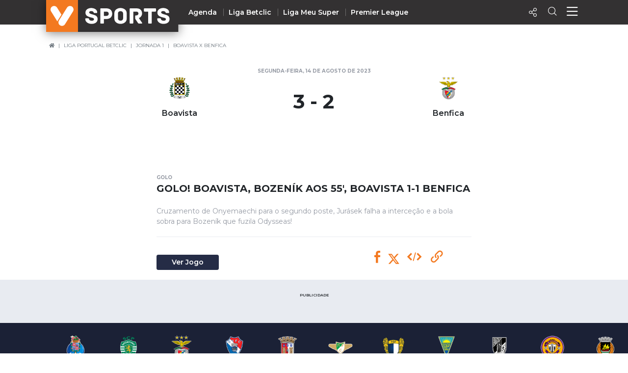

--- FILE ---
content_type: application/javascript; charset=utf-8
request_url: https://fundingchoicesmessages.google.com/f/AGSKWxUhvLUu2K1r3EaULedKqoJmkR6sKrIJvH_bOD24gkJAEw223DMVTBehgrscpMQWuzjcHGoHFisjplrCkMNjioKJYrp9bO7rXvgEFVgrjoExcDqRhDTRBLniSBFVtOpR8PPcu9F_L3q03Lyf3_UIT7EuvT6XPUT1ae7aB66YYG_GbZrvT9sE7t55K3-7/_/728x80topad./railads./admax./storyadcode._home_ad_
body_size: -1290
content:
window['9471e799-3d4e-457d-886c-4fb6abc06f97'] = true;